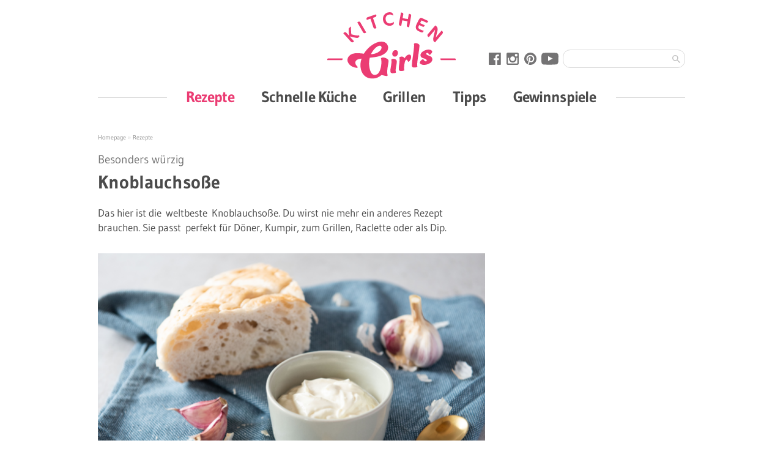

--- FILE ---
content_type: text/html; charset=UTF-8
request_url: https://kitchengirls.de/rezepte/knoblauchsosse
body_size: 14840
content:
<!DOCTYPE html>
<html lang="de">
<head>
    <meta charset="utf-8">
    <meta http-equiv="X-UA-Compatible" content="IE=edge">
    <meta id="viewport" name="viewport" content="width=device-width, shrink-to-fit=yes">
    <meta name="mobile-web-app-capable" content="yes">
    <meta property="fb:pages" content="181623225225278">
        <meta property="fb:app_id" content="132284980950879">
        <link rel="alternate" type="application/rss+xml" title="Kitchengirls: Neue Rezepte (RSS 2.0)" href="https://kitchengirls.de/rezepte.rss">
<title>Rezept für Knoblauchsoße | Kitchengirls</title><meta name="description" content="Rezept für die weltbeste Knoblauchsoße. Du wirst nie mehr ein anderes Rezept brauchen. Perfekt für zum Grillen, Döner, Raclette oder als Dip."/><meta name="robots" content="index,follow"/><link rel="canonical" href="https://kitchengirls.de/rezepte/knoblauchsosse"/>        <meta name="language" content="de"/>
        <meta name="publisher" content="4 SEASONS DIGITAL.NET"/>
        <meta name="author" content="4 SEASONS DIGITAL.NET"/>
        <meta name="copyright" content="4 SEASONS DIGITAL.NET"/>
        <meta name="audience" content="all"/>
        <meta name="distribution" content="global"/>
        <meta name="image" content="https://kitchengirls.de/uploads/media/1200x628/00/2630-knoblauchsosse-rezept-kitchengirls.png?v=1-5"/>
    
        <meta name="DC.Title" content="Rezept für Knoblauchsoße"/>
        <meta name="DC.Publisher" content="4 SEASONS DIGITAL.NET"/>
        <meta name="DC.Copyright" content="4 SEASONS DIGITAL.NET"/>
    
        <meta name="twitter:card" content="summary"/>
        <meta name="twitter:url" content="https://kitchengirls.de/rezepte/knoblauchsosse"/>
        <meta name="twitter:title" content="Rezept für Knoblauchsoße"/>
        <meta name="twitter:description" content="Rezept für die weltbeste Knoblauchsoße. Du wirst nie mehr ein anderes Rezept brauchen. Perfekt für zum Grillen, Döner, Raclette oder als Dip."/>
        <meta name="twitter:image" content="https://kitchengirls.de/uploads/media/1200x628/00/2630-knoblauchsosse-rezept-kitchengirls.png?v=1-5"/>
    
<meta property="og:site_name" content="kitchengirls.de"/><meta property="og:url" content="https://kitchengirls.de/rezepte/knoblauchsosse"/><meta property="og:title" content="Rezept für Knoblauchsoße"/><meta property="og:type" content="article"/><meta property="og:description" content="Rezept für die weltbeste Knoblauchsoße. Du wirst nie mehr ein anderes Rezept brauchen. Perfekt für zum Grillen, Döner, Raclette oder als Dip."/><meta property="og:locale" content="de_DE"/>    
    <meta name="og:image" content="https://kitchengirls.de/uploads/media/1200x628/00/2630-knoblauchsosse-rezept-kitchengirls.png?v=1-5"/>

        
    <link rel="icon" href="/bundles/app/website/sites/kitchengirls/images/icons/favicon.ico" type="image/x-icon" />
    <link rel="apple-touch-icon" href="/bundles/app/website/sites/kitchengirls/images/icons/apple-touch-icon.png">
    <link rel="manifest" href="/bundles/app/website/sites/kitchengirls/manifest.json">
<link rel="stylesheet" href="/bundles/app/website/css/kitchengirls.css?v=3.0.100"><link href="/bundles/app/website/fonts/font.css?v=3.0.100" rel="stylesheet" type="text/css"/>                                                                
        
    <script>
    var dataLayer = [
        {
                        'Level_1': 'Homepage',                        'Level_2': 'Rezepte',                        'Level_3': 'Dips\x20\x26\x20Saucen,Sommer,Grillbeilage,Silvester,Street\x20Food',                        'Level_4': 'Knoblauchso\u00DFe',                        'Level_5': 'glutenfrei,gut\x20vorzubereiten,alkoholfrei,schnell,einfach,vegetarisch,Heidis\x20Rezepte,herzhaft,zuckerreduziert'                    }
    ];
</script>
    <script>window.gdprAppliesGlobally=true;if(!("cmp_id" in window)){window.cmp_id=23578}if(!("cmp_params" in window)){window.cmp_params=""}if(!("cmp_host" in window)){window.cmp_host="c.delivery.consentmanager.net"}if(!("cmp_cdn" in window)){window.cmp_cdn="cdn.consentmanager.net"}if(!("cmp_cdn" in window)){window.cmp_proto="https:"}window.cmp_getsupportedLangs=function(){var b=["DE","EN","FR","IT","NO","DA","FI","ES","PT","RO","BG","ET","EL","GA","HR","LV","LT","MT","NL","PL","SV","SK","SL","CS","HU","RU","SR","ZH","TR","UK","AR","BS"];if("cmp_customlanguages" in window){for(var a=0;a<window.cmp_customlanguages.length;a++){b.push(window.cmp_customlanguages[a].l.toUpperCase())}}return b};window.cmp_getRTLLangs=function(){return["AR"]};window.cmp_getlang=function(j){if(typeof(j)!="boolean"){j=true}if(j&&typeof(cmp_getlang.usedlang)=="string"&&cmp_getlang.usedlang!==""){return cmp_getlang.usedlang}var g=window.cmp_getsupportedLangs();var c=[];var f=location.hash;var e=location.search;var a="languages" in navigator?navigator.languages:[];if(f.indexOf("cmplang=")!=-1){c.push(f.substr(f.indexOf("cmplang=")+8,2).toUpperCase())}else{if(e.indexOf("cmplang=")!=-1){c.push(e.substr(e.indexOf("cmplang=")+8,2).toUpperCase())}else{if("cmp_setlang" in window&&window.cmp_setlang!=""){c.push(window.cmp_setlang.toUpperCase())}else{if(a.length>0){for(var d=0;d<a.length;d++){c.push(a[d])}}}}}if("language" in navigator){c.push(navigator.language)}if("userLanguage" in navigator){c.push(navigator.userLanguage)}var h="";for(var d=0;d<c.length;d++){var b=c[d].toUpperCase();if(g.indexOf(b)!=-1){h=b;break}if(b.indexOf("-")!=-1){b=b.substr(0,2)}if(g.indexOf(b)!=-1){h=b;break}}if(h==""&&typeof(cmp_getlang.defaultlang)=="string"&&cmp_getlang.defaultlang!==""){return cmp_getlang.defaultlang}else{if(h==""){h="EN"}}h=h.toUpperCase();return h};(function(){var n=document;var o=window;var f="";var b="_en";if("cmp_getlang" in o){f=o.cmp_getlang().toLowerCase();if("cmp_customlanguages" in o){for(var h=0;h<o.cmp_customlanguages.length;h++){if(o.cmp_customlanguages[h].l.toUpperCase()==f.toUpperCase()){f="en";break}}}b="_"+f}function g(d){var i="";d+="=";var e=d.length;if(location.hash.indexOf(d)!=-1){i=location.hash.substr(location.hash.indexOf(d)+e,9999)}else{if(location.search.indexOf(d)!=-1){i=location.search.substr(location.search.indexOf(d)+e,9999)}}if(i.indexOf("&")!=-1){i=i.substr(0,i.indexOf("&"))}return i}var j=("cmp_proto" in o)?o.cmp_proto:"https:";var k=("cmp_ref" in o)?o.cmp_ref:location.href;var p=n.createElement("script");p.setAttribute("data-cmp-ab","1");var c=g("cmpdesign");var a=g("cmpregulationkey");p.src=j+"//"+o.cmp_host+"/delivery/cmp.php?id="+o.cmp_id+"&h="+encodeURIComponent(k)+(c!=""?"&cmpdesign="+encodeURIComponent(c):"")+(a!=""?"&cmpregulationkey="+encodeURIComponent(a):"")+("cmp_params" in o?"&"+o.cmp_params:"")+(n.cookie.length>0?"&__cmpfcc=1":"")+"&l="+f.toLowerCase()+"&o="+(new Date()).getTime();p.type="text/javascript";p.async=true;if(n.currentScript){n.currentScript.parentElement.appendChild(p)}else{if(n.body){n.body.appendChild(p)}else{var m=n.getElementsByTagName("body");if(m.length==0){m=n.getElementsByTagName("div")}if(m.length==0){m=n.getElementsByTagName("span")}if(m.length==0){m=n.getElementsByTagName("ins")}if(m.length==0){m=n.getElementsByTagName("script")}if(m.length==0){m=n.getElementsByTagName("head")}if(m.length>0){m[0].appendChild(p)}}}var p=n.createElement("script");p.src=j+"//"+o.cmp_cdn+"/delivery/js/cmp"+b+".min.js";p.type="text/javascript";p.setAttribute("data-cmp-ab","1");p.async=true;if(n.currentScript){n.currentScript.parentElement.appendChild(p)}else{if(n.body){n.body.appendChild(p)}else{var m=n.getElementsByTagName("body");if(m.length==0){m=n.getElementsByTagName("div")}if(m.length==0){m=n.getElementsByTagName("span")}if(m.length==0){m=n.getElementsByTagName("ins")}if(m.length==0){m=n.getElementsByTagName("script")}if(m.length==0){m=n.getElementsByTagName("head")}if(m.length>0){m[0].appendChild(p)}}}})();window.cmp_addFrame=function(b){if(!window.frames[b]){if(document.body){var a=document.createElement("iframe");a.style.cssText="display:none";a.name=b;document.body.appendChild(a)}else{window.setTimeout(window.cmp_addFrame,10,b)}}};window.cmp_rc=function(h){var b=document.cookie;var f="";var d=0;while(b!=""&&d<100){d++;while(b.substr(0,1)==" "){b=b.substr(1,b.length)}var g=b.substring(0,b.indexOf("="));if(b.indexOf(";")!=-1){var c=b.substring(b.indexOf("=")+1,b.indexOf(";"))}else{var c=b.substr(b.indexOf("=")+1,b.length)}if(h==g){f=c}var e=b.indexOf(";")+1;if(e==0){e=b.length}b=b.substring(e,b.length)}return(f)};window.cmp_stub=function(){var a=arguments;__cmapi.a=__cmapi.a||[];if(!a.length){return __cmapi.a}else{if(a[0]==="ping"){if(a[1]===2){a[2]({gdprApplies:gdprAppliesGlobally,cmpLoaded:false,cmpStatus:"stub",displayStatus:"hidden",apiVersion:"2.0",cmpId:31},true)}else{a[2]({gdprAppliesGlobally:gdprAppliesGlobally,cmpLoaded:false},true)}}else{if(a[0]==="getUSPData"){a[2]({version:1,uspString:window.cmp_rc("")},true)}else{if(a[0]==="getTCData"){__cmapi.a.push([].slice.apply(a))}else{if(a[0]==="addEventListener"||a[0]==="removeEventListener"){__cmapi.a.push([].slice.apply(a))}else{if(a.length==4&&a[3]===false){a[2]({},false)}else{__cmapi.a.push([].slice.apply(a))}}}}}}};window.cmp_msghandler=function(d){var a=typeof d.data==="string";try{var c=a?JSON.parse(d.data):d.data}catch(f){var c=null}if(typeof(c)==="object"&&c!==null&&"__cmpCall" in c){var b=c.__cmpCall;window.__cmp(b.command,b.parameter,function(h,g){var e={__cmpReturn:{returnValue:h,success:g,callId:b.callId}};d.source.postMessage(a?JSON.stringify(e):e,"*")})}if(typeof(c)==="object"&&c!==null&&"__cmapiCall" in c){var b=c.__cmapiCall;window.__cmapi(b.command,b.parameter,function(h,g){var e={__cmapiReturn:{returnValue:h,success:g,callId:b.callId}};d.source.postMessage(a?JSON.stringify(e):e,"*")})}if(typeof(c)==="object"&&c!==null&&"__uspapiCall" in c){var b=c.__uspapiCall;window.__uspapi(b.command,b.version,function(h,g){var e={__uspapiReturn:{returnValue:h,success:g,callId:b.callId}};d.source.postMessage(a?JSON.stringify(e):e,"*")})}if(typeof(c)==="object"&&c!==null&&"__tcfapiCall" in c){var b=c.__tcfapiCall;window.__tcfapi(b.command,b.version,function(h,g){var e={__tcfapiReturn:{returnValue:h,success:g,callId:b.callId}};d.source.postMessage(a?JSON.stringify(e):e,"*")},b.parameter)}};window.cmp_setStub=function(a){if(!(a in window)||(typeof(window[a])!=="function"&&typeof(window[a])!=="object"&&(typeof(window[a])==="undefined"||window[a]!==null))){window[a]=window.cmp_stub;window[a].msgHandler=window.cmp_msghandler;window.addEventListener("message",window.cmp_msghandler,false)}};window.cmp_addFrame("__cmapiLocator");window.cmp_addFrame("__cmpLocator");window.cmp_addFrame("__uspapiLocator");window.cmp_addFrame("__tcfapiLocator");window.cmp_setStub("__cmapi");window.cmp_setStub("__cmp");window.cmp_setStub("__tcfapi");window.cmp_setStub("__uspapi");</script>

    <script>
        function refreshCmpManagerOnConsent()
        {
            var cmpData = __cmp('getCMPData');
            web.callService('cmp-manager', 'refresh', cmpData);
        }

        __cmp('addEventListener', ['consent', refreshCmpManagerOnConsent, false], null);
    </script>
<script class="cmplazyload" type="text/plain" data-cmp-vendor="282"
            data-cmp-src="https://static.wlct-one.de/p/bundles/2986cab0-46ad-4d46-9591-54da1391390e.js#wbss"></script>    <script async="async" type="text/plain" class="cmplazyload" data-cmp-vendor="s905" data-cmp-purpose="s2">
            (function(w,d,s,l,i){w[l]=w[l]||[];w[l].push({'gtm.start':
                new Date().getTime(),event:'gtm.js'});var f=d.getElementsByTagName(s)[0],
                j=d.createElement(s),dl=l!='dataLayer'?'&l='+l:'';j.async=true;j.src=
                'https://www.googletagmanager.com/gtm.js?id='+i+dl;f.parentNode.insertBefore(j,f);
            })(window,document,'script','dataLayer','GTM-MMQVSQN');
        </script>
    
    
    <script>
        var googletag = googletag || {};
        googletag.cmd = googletag.cmd || [];
    </script>

            <script>
            var ADSENSE_ENABLED = true;
        </script>

        <script async src='https://securepubads.g.doubleclick.net/tag/js/gpt.js'></script>

        <script>
            googletag.cmd.push(function() {
                if (window.innerWidth >= 767) {
                    googletag.defineSlot('/85920007,22432918956/kigi_leaderboard_1', [[970, 250], [728, 90], [800, 250]], 'div-gpt-ad-1618479222960-0').addService(googletag.pubads());
                    googletag.defineSlot('/85920007,22432918956/kigi_halfpage_ad_1', [300, 600], 'div-gpt-ad-1618479327510-0').addService(googletag.pubads());
                    googletag.defineSlot('/85920007,22432918956/kigi_skyscraper_1', [[300, 600], [160, 600], [120, 600]], 'div-gpt-ad-1618479393978-0').addService(googletag.pubads());
                    googletag.defineSlot('/85920007,22432918956/kigi_skyscraper_2', [[160, 600], [120, 600], [300, 600]], 'div-gpt-ad-1618479440177-0').addService(googletag.pubads());
                } else {
                    googletag.defineSlot('/85920007,22432918956/kigi_medium_rectangle_1', [300, 250], 'div-gpt-ad-1618479772421-0').addService(googletag.pubads());
                    googletag.defineSlot('/85920007,22432918956/kigi_mobile_footer_1', [[320, 50], [320, 100]], 'div-gpt-ad-1618479832453-0').addService(googletag.pubads());
                }

                googletag.defineSlot('/85920007,22432918956/kigi_promotion_1', [300, 250], 'div-gpt-ad-1618479882523-0').addService(googletag.pubads());

                googletag.pubads().disableInitialLoad();
                googletag.pubads().enableSingleRequest();
                googletag.pubads().collapseEmptyDivs();
                googletag.pubads()
                    .setTargeting('domain', ['kitchengirls.de'])
                    .setTargeting('channel', ['rezepte']);
                googletag.enableServices();
            });
        </script>

        <script type="text/plain" async="async" class="cmplazyload" data-cmp-vendor="1100"
                data-cmp-src="https://skalden-cdn.relevant-digital.com/static/tags/62c686708a76625d1acc2b79.js"></script>
        <script>
            (function() {
                window.relevantDigital = window.relevantDigital || {};
                relevantDigital.cmd = relevantDigital.cmd || [];
                relevantDigital.cmd.push(function() {
                    relevantDigital.loadPrebid({
                        configId: '62d15c7153eef03bb43b7edb',
                        manageAdserver: false,
                        noGpt: true,
                        collapseBeforeAdFetch: false,
                        allowedDivIds: null, // set to an array to only load certain <div>s, example - ["divId1", "divId2"]
                    });
                });
            })();
        </script>

        <script id="plista-highimpact" type="text/javascript" src=https://highimpact.plista.com/plista-integration.js
                data-gc="%%CLICK_URL_UNESC%%" data-gi="%%VIEW_URL_UNESC%%" data-tagId="28887601"></script>

        <script id="plista-highimpact" type="text/plain" async="async" class="cmplazyload" data-cmp-vendor="177"
                data-cmp-src="https://highimpact.plista.com/plista-integration.js" data-gc="%%CLICK_URL_UNESC%%"
                data-gi="%%VIEW_URL_UNESC%%" data-tagId="28887601"></script>
        </head>
<body>    <noscript><iframe height="0" width="0" style="display:none;visibility:hidden" src="about:blank"
                  data-cmp-src="https://www.googletagmanager.com/ns.html?id=GTM-MMQVSQN"
                  class="cmplazyload" data-cmp-vendor="s905" data-cmp-purpose="s2"></iframe></noscript>


    <script type="text/plain" async="async" class="cmplazyload" data-cmp-vendor="42">
        window._taboola = window._taboola || [];
        _taboola.push({article:'auto'});
        !function (e, f, u, i) {
            if (!document.getElementById(i)){
                e.async = 1;
                e.src = u;
                e.id = i;
                f.parentNode.insertBefore(e, f);
            }
        }(document.createElement('script'),
            document.getElementsByTagName('script')[0],
            '//cdn.taboola.com/libtrc/intosite-kitchengirls/loader.js',
            'tb_loader_script');
        if(window.performance && typeof window.performance.mark == 'function')
        {window.performance.mark('tbl_ic');}
    </script>
<div class="container container--relative">
                    <div id="div-gpt-ad-1618479393978-0" class="advertisement__skyscraper advertisement__skyscraper--right"></div>
        
                    <div id="div-gpt-ad-1618479440177-0" class="advertisement__skyscraper advertisement__skyscraper--left"></div>
        
        <div class="row">
            <div class="site col-md-12">
                <div id="div-gpt-ad-1618479222960-0"></div>

                                                    <header class="header">
    <div class="header__top">
                <span class="header__partner">
                    </span>

                            <a class="header__logo"
               href="https://kitchengirls.de/">
                <img src="/bundles/app/website/sites/kitchengirls/images/logo.svg"
                     class="header__logo-image"
                     alt="Kitchengirls-logo"
                     title="Kitchengirls"/>
            </a>
                    
<div id="menu-1" class="mobile-navigation">
        <div id="menu-1-button" class="mobile-navigation__button">
        <span class="icon icon--menu"></span>
    </div>

    <div id="menu-1-overlay" class="mobile-navigation__overlay">

                <form class="mobile-search" action="/search">
            <input type="text" name="fulltext" class="mobile-search__input" placeholder="kitchengirls durchsuchen"/>
            <button class="mobile-search__button">Anwenden
                <span class="icon icon--small icon--searchmobile-navi"></span>
            </button>
        </form>

                <ul class="mobile-navigation__menu">
                            
                                                                    
                <li class="mobile-navigation__item mobile-navigation__item--active">
                    <a class="mobile-navigation__link"
                       href="https://kitchengirls.de/rezepte">
                        Rezepte
                    </a>
                </li>
                            
                                
                <li class="mobile-navigation__item ">
                    <a class="mobile-navigation__link"
                       href="https://kitchengirls.de/schnelle-kueche">
                        Schnelle Küche
                    </a>
                </li>
                            
                                
                <li class="mobile-navigation__item ">
                    <a class="mobile-navigation__link"
                       href="https://kitchengirls.de/rezepte/grillrezepte">
                        Grillen
                    </a>
                </li>
                            
                                
                <li class="mobile-navigation__item ">
                    <a class="mobile-navigation__link"
                       href="https://kitchengirls.de/tipps">
                        Tipps
                    </a>
                </li>
                            
                                
                <li class="mobile-navigation__item ">
                    <a class="mobile-navigation__link"
                       href="https://kitchengirls.de/gewinnspiele">
                        Gewinnspiele
                    </a>
                </li>
                    </ul>

                <div class="mobile-navigation__line"></div>

                <div class="mobile-navigation__social">
            <div class="social-icons">
                                    <a class="icon icon--facebook icon--round" href="https://www.facebook.com/DieKitchenGirls/"  target="_blank"></a>
                                    <a class="icon icon--instagram icon--round" href="https://www.instagram.com/DieKitchenGirls/"  target="_blank"></a>
                                    <a class="icon icon--pinterest icon--round" href="https://www.pinterest.de/diekitchengirls/"  target="_blank"></a>
                                    <a class="icon icon--youtube icon--round" href="https://www.youtube.com/channel/UC_wUSj5Kva3rIoN0j4lRQsA"  target="_blank"></a>
                            </div>
        </div>
    </div>
</div>


        <div class="header__row hidden-xs">
                        <div class="header__search">
                <form class="search" action="/search">
                    <input type="text" name="fulltext" class="search__input"/>
                    <button class="search__button">
                        <span class="icon icon--small icon--search"></span>
                    </button>
                </form>
            </div>

                        <div class="header__social">
                                    <a class="icon icon--facebook-grey" href="https://www.facebook.com/DieKitchenGirls/"  target="_blank"></a>
                                    <a class="icon icon--instagram-grey" href="https://www.instagram.com/DieKitchenGirls/"  target="_blank"></a>
                                    <a class="icon icon--pinterest-grey" href="https://www.pinterest.de/diekitchengirls/"  target="_blank"></a>
                                    <a class="icon icon--youtube-grey" href="https://www.youtube.com/channel/UC_wUSj5Kva3rIoN0j4lRQsA"  target="_blank"></a>
                            </div>
        </div>
    </div>

    <nav class="main-navigation row">
    <ul id="main-navigation-list" class="main-navigation__list">
                    <li class="main-navigation__item main-navigation__item--has-sub">
                                                                    
                <a class="main-navigation__link  main-navigation__link--active"
                   href="https://kitchengirls.de/rezepte">
                    Rezepte

                                                        </a>

                                    <ul class="main-navigation__sub-menu">
                                                    <li class="main-navigation__sub-item">
                                                                                                <a class="main-navigation__sub-link "
                                   href="https://kitchengirls.de/rezepte/rezepte-nach-kalorien">
                                    Rezepte nach Kalorien

                                                                                                        </a>
                            </li>
                                                    <li class="main-navigation__sub-item">
                                                                                                <a class="main-navigation__sub-link "
                                   href="https://kitchengirls.de/rezepte/hauptspeisen">
                                    Hauptspeisen

                                                                                                        </a>
                            </li>
                                                    <li class="main-navigation__sub-item">
                                                                                                <a class="main-navigation__sub-link "
                                   href="https://kitchengirls.de/rezepte/snacks-und-desserts">
                                    Snacks und Desserts

                                                                                                        </a>
                            </li>
                                                    <li class="main-navigation__sub-item">
                                                                                                <a class="main-navigation__sub-link "
                                   href="https://kitchengirls.de/rezepte/getraenke">
                                    Getränke

                                                                                                        </a>
                            </li>
                                                    <li class="main-navigation__sub-item">
                                                                                                <a class="main-navigation__sub-link "
                                   href="https://kitchengirls.de/rezepte/backen">
                                    Backen

                                                                                                        </a>
                            </li>
                                                    <li class="main-navigation__sub-item">
                                                                                                <a class="main-navigation__sub-link "
                                   href="https://kitchengirls.de/rezepte/grillrezepte">
                                    Grillrezepte

                                                                                                        </a>
                            </li>
                                                    <li class="main-navigation__sub-item">
                                                                                                <a class="main-navigation__sub-link "
                                   href="https://kitchengirls.de/rezepte/proteinreiche-rezepte">
                                    Proteinreiche Rezepte

                                                                                                        </a>
                            </li>
                                            </ul>
                            </li>
                    <li class="main-navigation__item">
                                
                <a class="main-navigation__link "
                   href="https://kitchengirls.de/schnelle-kueche">
                    Schnelle Küche

                                                        </a>

                            </li>
                    <li class="main-navigation__item main-navigation__item--has-sub">
                                
                <a class="main-navigation__link "
                   href="https://kitchengirls.de/rezepte/grillrezepte">
                    Grillen

                                                        </a>

                                    <ul class="main-navigation__sub-menu">
                                                    <li class="main-navigation__sub-item">
                                                                                                <a class="main-navigation__sub-link "
                                   href="https://kitchengirls.de/grillen/vegetarisch-vegan-grillen">
                                    Vegetarisch &amp; vegan grillen

                                                                                                        </a>
                            </li>
                                                    <li class="main-navigation__sub-item">
                                                                                                <a class="main-navigation__sub-link "
                                   href="https://kitchengirls.de/grillen/suess">
                                    Desserts vom Grill

                                                                                                        </a>
                            </li>
                                                    <li class="main-navigation__sub-item">
                                                                                                <a class="main-navigation__sub-link "
                                   href="https://kitchengirls.de/rezepte/grillrezepte">
                                    Alle Grillrezepte

                                                                                                        </a>
                            </li>
                                            </ul>
                            </li>
                    <li class="main-navigation__item">
                                
                <a class="main-navigation__link "
                   href="https://kitchengirls.de/tipps">
                    Tipps

                                                        </a>

                            </li>
                    <li class="main-navigation__item">
                                
                <a class="main-navigation__link "
                   href="https://kitchengirls.de/gewinnspiele">
                    Gewinnspiele

                                                        </a>

                            </li>
            </ul>
</nav>

        

    <nav class="sub-navigation">
        <ul id="sub-navigation-1" class="sub-navigation__list">
                            <li class="sub-navigation__item">
                                        
                    <a class="sub-navigation__link " href="https://kitchengirls.de/rezepte/rezepte-nach-kalorien">
                        Rezepte nach Kalorien
                    </a>
                </li>
                            <li class="sub-navigation__item">
                                        
                    <a class="sub-navigation__link " href="https://kitchengirls.de/rezepte/hauptspeisen">
                        Hauptspeisen
                    </a>
                </li>
                            <li class="sub-navigation__item">
                                        
                    <a class="sub-navigation__link " href="https://kitchengirls.de/rezepte/snacks-und-desserts">
                        Snacks und Desserts
                    </a>
                </li>
                            <li class="sub-navigation__item">
                                        
                    <a class="sub-navigation__link " href="https://kitchengirls.de/rezepte/getraenke">
                        Getränke
                    </a>
                </li>
                            <li class="sub-navigation__item">
                                        
                    <a class="sub-navigation__link " href="https://kitchengirls.de/rezepte/backen">
                        Backen
                    </a>
                </li>
                            <li class="sub-navigation__item">
                                        
                    <a class="sub-navigation__link " href="https://kitchengirls.de/rezepte/grillrezepte">
                        Grillrezepte
                    </a>
                </li>
                            <li class="sub-navigation__item">
                                        
                    <a class="sub-navigation__link " href="https://kitchengirls.de/rezepte/proteinreiche-rezepte">
                        Proteinreiche Rezepte
                    </a>
                </li>
                    </ul>

        <div class="sub-navigation__overscroll"></div>
    </nav>

    <div class="header__transparent-overlay"></div>
</header>
                
                <div class="content">

                                                                <div class="content-header">
                    
            </div>
                    
                                            <div class="row">
                            <div class="main col-xs-12 col-md-8">
                                                                <main>
                                                                                <div class="breadcrumb">
                    <a class="breadcrumb__link" href="https://kitchengirls.de/">
                Homepage
            </a>

                            &#187;
                                <a class="breadcrumb__link" href="https://kitchengirls.de/rezepte">
                Rezepte
            </a>

                        </div>
                                    
                                        <article>
        <div class="main-content section">
            <h1 class="headline">
                    <span class="headline__categories">
                    </span>
    
            <span class="headline__kicker" property="kicker">Besonders würzig</span>
    
    <span property="pageTitle">
        Knoblauchsoße
    </span>
</h1>

                                        <div class="subline" property="description">
                    <p>Das hier ist die&nbsp;weltbeste&nbsp;Knoblauchsoße. Du wirst nie mehr ein anderes Rezept brauchen. Sie passt&nbsp;perfekt für Döner, Kumpir, zum Grillen, Raclette oder als Dip.</p>

                </div>
            
                                
<div id="alternate-position-1" class="share share--main">
    <div class="share__wrapper">
        
        <a class="share__icon" href="https://www.facebook.com/sharer/sharer.php?u=https%3A%2F%2Fkitchengirls.de%2Frezepte%2Fknoblauchsosse%3Futm_source%3Dkigi%26utm_campaign%3Dfacebook%26utm_medium%3Dbutton" target="_blank">
            <span class="icon icon--facebook"></span>
        </a>

        <a class="share__icon" href="fb-messenger://share/?link=https%3A%2F%2Fkitchengirls.de%2Frezepte%2Fknoblauchsosse%3Futm_source%3Dkigi%26utm_campaign%3Dmessenger%26utm_medium%3Dbutton&amp;app_id=132284980950879" target="_blank">
            <span class="icon icon--messenger"></span>
        </a>

        <a class="share__icon"
           href='javascript:window.open("https\x3A\x2F\x2Fpinterest.com\x2Fpin\x2Fcreate\x2Fbutton\x2F\x3Furl\x3Dhttps\x253A\x252F\x252Fkitchengirls.de\x252Frezepte\x252Fknoblauchsosse\x253Futm_source\x253Dkigi\x2526utm_campaign\x253Dpinterest\x2526utm_medium\x253Dbutton\x26media\x3Dhttps\x253A\x252F\x252Fkitchengirls.de\x252Fuploads\x252Fmedia\x252F940x\x252F00\x252F2630\x2Dknoblauchsosse\x2Drezept\x2Dkitchengirls.png\x253Fv\x253D1\x2D5\x26description\x3DDas\x2520hier\x2520ist\x2520die\x2526nbsp\x253Bweltbeste\x2526nbsp\x253BKnoblauchso\x25C3\x259Fe.\x2520Du\x2520wirst\x2520nie\x2520mehr\x2520ein\x2520anderes\x2520Rezept\x2520brauchen.\x2520Sie\x2520passt\x2526nbsp\x253Bperfekt\x2520f\x25C3\x25BCr\x2520D\x25C3\x25B6ner\x252C\x2520Kumpir\x252C\x2520zum\x2520Grillen\x252C\x2520Raclette\x2520oder\x2520als\x2520Dip.\x250A")'>
            <span class="icon icon--pinterest"></span>
        </a>

        <a class="share__icon" href="whatsapp://send?text=https%3A%2F%2Fkitchengirls.de%2Frezepte%2Fknoblauchsosse%3Futm_source%3Dkigi%26utm_campaign%3Dwhatsapp%26utm_medium%3Dbutton" target="_blank">
            <span class="icon icon--whatsapp"></span>
        </a>

                        <a class="share__icon" href="mailto:?subject=Artikel-Empfehlung%20f%C3%BCr%20Dich&amp;body=Ich%20habe%20einen%20Artikel%20auf%20kitchengirls.de%20entdeckt%2C%20der%20Dich%20interessieren%20k%C3%B6nnte.%20Du%20findest%20ihn%20unter%3A%0D%0A%0D%0Ahttps%3A%2F%2Fkitchengirls.de%2Frezepte%2Fknoblauchsosse%3Futm_source%3Dkigi%26utm_campaign%3Dmail%26utm_medium%3Dbutton" target="_blank">
            <span class="icon icon--mail"></span>
        </a>

        <a class="share__icon" href="javascript:window.print()">
            <span class="icon icon--print"></span>
        </a>
    </div>
</div>

                                                
<div class="image">
    <div class="image__wrapper" itemscope itemtype="https://schema.org/ImageObject">
        <meta itemprop="contentUrl" content="/uploads/media/original/00/2630-knoblauchsosse-rezept-kitchengirls.png?v=1-5">

                <picture>
                        <img class="image__image lazyload"
                 src="/bundles/app/website/images/placeholder/620x.svg"
                 data-src="/uploads/media/620x/00/2630-knoblauchsosse-rezept-kitchengirls.png?v=1-5"
                 alt="knoblauchsosse-rezept-kitchengirls"
                data-pin-description="Das hier ist die&amp;nbsp;weltbeste&amp;nbsp;Knoblauchsoße. Du wirst nie mehr ein anderes Rezept brauchen. Sie passt&amp;nbsp;perfekt für Döner, Kumpir, zum Grillen, Raclette oder als Dip.
"
                                  title="knoblauchsosse-rezept-kitchengirls">
        </picture>
        
                    <div class="image__pinterest">
                <a data-pin-do="buttonPin"
                   data-pin-save="true"
                   data-pin-url="https://kitchengirls.de/rezepte/knoblauchsosse"
                   data-pin-media="https://kitchengirls.de/uploads/media/940x/00/2630-knoblauchsosse-rezept-kitchengirls.png?v=1-5"
                   data-pin-description="Das hier ist die&amp;nbsp;weltbeste&amp;nbsp;Knoblauchsoße. Du wirst nie mehr ein anderes Rezept brauchen. Sie passt&amp;nbsp;perfekt für Döner, Kumpir, zum Grillen, Raclette oder als Dip.
"
                   href="https://pinterest.com/pin/create/button/"></a>
            </div>
        
                    <a id="lightbox-1"
               href="/uploads/media/940x/00/2630-knoblauchsosse-rezept-kitchengirls.png?v=1-5"
               class="image__icon image__icon--magnifier"></a>
            </div>

        
            <div class="image__footer">
            <div class="row">
                
                                    <div class="image__copyright col-xs-6 col-md-12">
                        &copy; Kitchen Girls/intosite
                    </div>
                            </div>
        </div>
    </div>
                
                
                                
<div  class="share share--additional">
    <div class="share__wrapper">
        
        <a class="share__icon" href="https://www.facebook.com/sharer/sharer.php?u=https%3A%2F%2Fkitchengirls.de%2Frezepte%2Fknoblauchsosse%3Futm_source%3Dkigi%26utm_campaign%3Dfacebook%26utm_medium%3Dbutton" target="_blank">
            <span class="icon icon--facebook"></span>
        </a>

        <a class="share__icon" href="fb-messenger://share/?link=https%3A%2F%2Fkitchengirls.de%2Frezepte%2Fknoblauchsosse%3Futm_source%3Dkigi%26utm_campaign%3Dmessenger%26utm_medium%3Dbutton&amp;app_id=132284980950879" target="_blank">
            <span class="icon icon--messenger"></span>
        </a>

        <a class="share__icon"
           href='javascript:window.open("https\x3A\x2F\x2Fpinterest.com\x2Fpin\x2Fcreate\x2Fbutton\x2F\x3Furl\x3Dhttps\x253A\x252F\x252Fkitchengirls.de\x252Frezepte\x252Fknoblauchsosse\x253Futm_source\x253Dkigi\x2526utm_campaign\x253Dpinterest\x2526utm_medium\x253Dbutton\x26media\x3Dhttps\x253A\x252F\x252Fkitchengirls.de\x252Fuploads\x252Fmedia\x252F940x\x252F00\x252F2630\x2Dknoblauchsosse\x2Drezept\x2Dkitchengirls.png\x253Fv\x253D1\x2D5\x26description\x3DDas\x2520hier\x2520ist\x2520die\x2526nbsp\x253Bweltbeste\x2526nbsp\x253BKnoblauchso\x25C3\x259Fe.\x2520Du\x2520wirst\x2520nie\x2520mehr\x2520ein\x2520anderes\x2520Rezept\x2520brauchen.\x2520Sie\x2520passt\x2526nbsp\x253Bperfekt\x2520f\x25C3\x25BCr\x2520D\x25C3\x25B6ner\x252C\x2520Kumpir\x252C\x2520zum\x2520Grillen\x252C\x2520Raclette\x2520oder\x2520als\x2520Dip.\x250A")'>
            <span class="icon icon--pinterest"></span>
        </a>

        <a class="share__icon" href="whatsapp://send?text=https%3A%2F%2Fkitchengirls.de%2Frezepte%2Fknoblauchsosse%3Futm_source%3Dkigi%26utm_campaign%3Dwhatsapp%26utm_medium%3Dbutton" target="_blank">
            <span class="icon icon--whatsapp"></span>
        </a>

                        <a class="share__icon" href="mailto:?subject=Artikel-Empfehlung%20f%C3%BCr%20Dich&amp;body=Ich%20habe%20einen%20Artikel%20auf%20kitchengirls.de%20entdeckt%2C%20der%20Dich%20interessieren%20k%C3%B6nnte.%20Du%20findest%20ihn%20unter%3A%0D%0A%0D%0Ahttps%3A%2F%2Fkitchengirls.de%2Frezepte%2Fknoblauchsosse%3Futm_source%3Dkigi%26utm_campaign%3Dmail%26utm_medium%3Dbutton" target="_blank">
            <span class="icon icon--mail"></span>
        </a>

        <a class="share__icon" href="javascript:window.print()">
            <span class="icon icon--print"></span>
        </a>
    </div>
</div>

                
                                <div class="block-container">
                <section class="section">
                        
                        <div property="description" class="block__description">
                <p>Im Prinzip können sich die Dönerläden bei einem klassischen Döner nur durch wenige Zutaten voneinander unterscheiden. Kebapfleisch, Kraut und Gemüse schmecken eigentlich immer gleich, was den großen Unterschied macht, sind das Brot und die Saucen. Und zumindest bei mir im Osten (Grüße an Dresden und das Lausitzer Seeland) wird der Döner immer in ein Viertel Fladenbrot gefüllt und anders auch nicht akzeptiert. In Hamburg ist es daher ein Krampf einen für mich „richtigen Döner“ zu finden.:) Bleibt also nur noch eins um sich vor der Konkurrenz zu unterscheiden: die Saucen! Klar, ist immer Knoblauchsauce, <a href="/rezepte/kraeutersosse" target="_self" title="Kräutersoße">Kräutersauce</a>&nbsp;und Scharfe Sauce&nbsp;auf der Karte, aber die Rezeptur macht den Unterschied.</p>

<p>Deshalb hier das Rezept für Knoblauchsauce aus meiner Heimat, wo es eben nun mal den perfekten Döner gibt. Es soll ja auch Leute geben, die ihren Döner lieber mit Tzatziki essen, aber ich finde der quarkige Geschmack und die Stückchen haben in meinem Ossi-Döner nichts zu suchen. :)</p>

<p><strong>So geht die Knoblauchsauce wie beim Döner:</strong></p>

            </div>
                </section>
            <section class="ingredient">
    <h2 class="block__title">
        Rezept für Knoblauchsoße
    </h2>

                            
            <h3 class="ingredient__headline">
                Zutaten für 400ml (ca. 6 Portionen):
            </h3>
                                                <ul class="ingredient__list">
                            
            <li class="ingredient__list-item">200 g
                Schmand

                            </li>
                                
            <li class="ingredient__list-item">3 EL
                Mayonnaise

                            </li>
                                
            <li class="ingredient__list-item">3 
                Knoblauchzehen

                            </li>
                                
            <li class="ingredient__list-item">1 TL
                Senf

                            </li>
                                
            <li class="ingredient__list-item">1 EL
                Joghurt

                            </li>
                                
            <li class="ingredient__list-item"> 
                Salz

                            </li>
                                
            <li class="ingredient__list-item"> 
                Pfeffer

                            </li>
            
            </ul>
    </section>

<section>
    <div id="div-gpt-ad-1618479772421-0" style="height:250px; width:300px;" class="advertisement advertisement--center"></div>
</section>
            <section class="instruction">
    <h2 class="block__title">
        Zubereitung:
    </h2>

                                                <ol class="instruction__list">
                            
            <li class="instruction__list-item">
                                    Schäle und presse den Knoblauch.
                            </li>

                            <!-- START TARGET-VIDEO SYN-PLAYER -->
                <div id="target-video-syn-player"></div>
                <script type="text/javascript" src="//syndication.target-video.com/syndication-player.js" async="async"></script>
                <!-- /END TARGET-VIDEO SYN-PLAYER -->

                                                            
            <li class="instruction__list-item">
                                    Verrühre ihn mit den anderen Zutaten und schmecke das Ganze mit Salz und Pfeffer ab.
                            </li>

                        
            </ol>
    
    <p>    </p>
</section>
                <section class="section">
                        
                        <div property="description" class="block__description">
                <div>Fertig ist die schnelle Knoblauchsauce zum Döner, zum Grillen, Raclette oder einfach so. Die Soße lässt sich übrigens auch super als Dip für Gemüse oder Brot benutzen und schmeckt auch lecker in einer Backkartoffel oder auf Kumpir. Wenn du sie etwas dicker magst, kannst du einfach den Joghurt weglassen.</div>

            </div>
                </section>
                <section class="section">
            <div class="inline">
        <div class="inline__headline">
            Das passt super zur Knoblauchsoße:
        </div>

        <div id="block-teasers-1" class="slider-teaser-blocks">
                            <a href="/raclette-rezepte-und-tipps" title="Raclette - Zutaten, Rezeptideen und Tipps" class="teaser-block">
                    
                                            <div class="teaser-block__image" itemscope itemtype="https://schema.org/ImageObject">
                            <meta itemprop="contentUrl" content="/uploads/media/original/05/1825-Raclette%20gedeckt.jpg?v=1-0">

                            <img src="/bundles/app/website/images/placeholder/300x220.svg"
                                 data-src="/uploads/media/300x220/05/1825-Raclette%20gedeckt.jpg?v=1-0"
                                 alt="Zutaten Raclette"
                                 title="Tisch mit Raclette Zutaten"
                                 class="lazyload"/>
                        </div>
                    
                    <div class="teaser-block__content">
                        
                        <div class="teaser-block__title">Raclette - Zutaten, Rezeptideen und Tipps</div>
                    </div>
                </a>
                            <a href="/rezepte/rezepte-fuer-grillspiesse" title="Rezepte für Grillspieße" class="teaser-block">
                    
                                            <div class="teaser-block__image" itemscope itemtype="https://schema.org/ImageObject">
                            <meta itemprop="contentUrl" content="/uploads/media/original/08/2628-Grillspie%C3%9Fe.jpg?v=1-0">

                            <img src="/bundles/app/website/images/placeholder/300x220.svg"
                                 data-src="/uploads/media/300x220/08/2628-Grillspie%C3%9Fe.jpg?v=1-0"
                                 alt="Grillspieße"
                                 title="Putenspieße vom Grill"
                                 class="lazyload"/>
                        </div>
                    
                    <div class="teaser-block__content">
                                                    <div class="teaser-block__kicker">Schnell und einfach</div>
                        
                        <div class="teaser-block__title">Rezepte für Grillspieße</div>
                    </div>
                </a>
                    </div>
    </div>
    </section>
    </div>

                                            
            <div class="info">
                                                                                
    <aside class="authorbox">
                    <img class="authorbox__image"
                 src="/uploads/media/200x200/08/888-kitchen-girls-heidi-test.png?v=8-0"
                 alt="Heidi"/>
        
        <div class="authorbox__title">
            Kitchen Girl Heidi
        </div>

                    <div class="authorbox__description">
                Ich bin immer auf der Suche nach den neuesten Foodtrends und kreiere auch mal ausgefallene Gerichte. Wenn ihr neugierig seid, hier geht’s zu meinen Rezepten!
            </div>
        
                    <a class="authorbox__link" href="https://kitchengirls.de/thema/heidis-rezepte">
                Zu Heidis Rezepten
            </a>
            </aside>
                
                                        <div class="taglist">
        <span class="taglist__label">Schlagworte:</span>

        <ul class="taglist__container">
                                                <li class="taglist__tag"><a class="taglist__link"
                               href="/thema/glutenfrei">glutenfrei</a></li>
                                                <li class="taglist__tag"><a class="taglist__link"
                               href="/thema/gut-vorzubereiten">gut vorzubereiten</a></li>
                                                <li class="taglist__tag"><a class="taglist__link"
                               href="/thema/alkoholfrei">alkoholfrei</a></li>
                                                <li class="taglist__tag"><a class="taglist__link"
                               href="/thema/schnell">schnell</a></li>
                                                <li class="taglist__tag"><a class="taglist__link"
                               href="/thema/einfach">einfach</a></li>
                                                <li class="taglist__tag"><a class="taglist__link"
                               href="/thema/vegetarisch">vegetarisch</a></li>
                                                <li class="taglist__tag"><a class="taglist__link"
                               href="/thema/heidis-rezepte">Heidis Rezepte</a></li>
                                                <li class="taglist__tag"><a class="taglist__link"
                               href="/thema/herzhaft">herzhaft</a></li>
                                                <li class="taglist__tag"><a class="taglist__link"
                               href="/thema/zuckerreduziert">zuckerreduziert</a></li>
                    </ul>
    </div>
                            </div>

                                                
            
            
            <script type="application/ld+json">{"@context":"https:\/\/schema.org","@type":"Recipe","name":"Knoblauchso\u00dfe","description":"Das hier ist die&nbsp;weltbeste&nbsp;Knoblauchso\u00dfe. Du wirst nie mehr ein anderes Rezept brauchen. Sie passt&nbsp;perfekt f\u00fcr D\u00f6ner, Kumpir, zum Grillen, Raclette oder als Dip.\n","image":"https:\/\/kitchengirls.de\/uploads\/media\/original\/00\/2630-knoblauchsosse-rezept-kitchengirls.png?v=1-5","prepTime":"PTM","cookTime":"PT0M","recipeIngredient":["200 g Schmand","3 EL Mayonnaise","3  Knoblauchzehen","1 TL Senf","1 EL Joghurt","  Salz","  Pfeffer"],"recipeInstructions":[{"@type":"HowToStep","text":"Sch\u00e4le und presse den Knoblauch."},{"@type":"HowToStep","text":"Verr\u00fchre ihn mit den anderen Zutaten und schmecke das Ganze mit Salz und Pfeffer ab."}],"nutrition":"","author":"Heidi Nicklich"}</script>
        </div>

                    
            <div id="taboola-below-article-thumbnails"></div>
            <script type="text/javascript">
                window._taboola = window._taboola || [];
                _taboola.push({
                    mode: 'alternating-thumbnails-a',
                    container: 'taboola-below-article-thumbnails',
                    placement: 'Below Article Thumbnails',
                    target_type: 'mix'
                });
            </script>
        
        <section class="wrapper">
            <div class="wrapper__content">
                <div id="div-gpt-ad-1618479882523-0" class="advertisement advertisement--center"></div>
            </div>
        </section>

            </article>

                                                                            <div id="div-gpt-ad-1618479832453-0" class="advertisement advertisement--center mobile-footer"></div>
                                                                    </main>

                                                                                                                                                                </div>

                            <div class="aside col-xs-12 col-md-4">
                                                                <aside class="sidebar">
                                    <div id="div-gpt-ad-1618479327510-0" style="height:600px; width:300px;"></div>

                                    <div id="div-gpt-ad-1618479882523-0"></div>

                                        
                    
    
                            <div class="sidebar__block">
            <div class="sidebar__headline">
            <div class="sidebar__headline-inner">
                Unsere beliebtesten Rezepte
            </div>
        </div>
    
    <div class="sidebar__content">
                    <a href="https://kitchengirls.de/rezepte/zupfbrot" class="teaser-sidebar-list">
                
                                    <div class="teaser-sidebar-list__image" itemscope itemtype="https://schema.org/ImageObject">
                        <meta itemprop="contentUrl" content="/uploads/media/original/02/822-fantastische-beilage-koestliches-faltenbrot.jpg?v=1-0">

                        <img class="lazyload"
                             src="/bundles/app/website/images/placeholder/300x220.svg"
                             data-src="/uploads/media/300x220/02/822-fantastische-beilage-koestliches-faltenbrot.jpg?v=1-0"
                             alt="Faltenbrot"
                             title="Faltenbrot">
                    </div>
                
                <div class="teaser-sidebar-list__title">
                    Zupfbrot
                </div>
            </a>
                    <a href="https://kitchengirls.de/rezepte/vegane-bratwurst" class="teaser-sidebar-list">
                
                                    <div class="teaser-sidebar-list__image" itemscope itemtype="https://schema.org/ImageObject">
                        <meta itemprop="contentUrl" content="/uploads/media/original/00/410-rezept-fur-vegane-bratwurst.jpg?v=1-0">

                        <img class="lazyload"
                             src="/bundles/app/website/images/placeholder/300x220.svg"
                             data-src="/uploads/media/300x220/00/410-rezept-fur-vegane-bratwurst.jpg?v=1-0"
                             alt="Rezept für vegane Bratwurst"
                             title="Rezept für vegane Bratwurst">
                    </div>
                
                <div class="teaser-sidebar-list__title">
                    Vegane Bratwurst
                </div>
            </a>
                    <a href="https://kitchengirls.de/rezepte/coleslaw-selber-machen" class="teaser-sidebar-list">
                
                                    <div class="teaser-sidebar-list__image" itemscope itemtype="https://schema.org/ImageObject">
                        <meta itemprop="contentUrl" content="/uploads/media/original/07/1667-Kohlsalat_LR_v1-3.jpg?v=2-11">

                        <img class="lazyload"
                             src="/bundles/app/website/images/placeholder/300x220.svg"
                             data-src="/uploads/media/300x220/07/1667-Kohlsalat_LR_v1-3.jpg?v=2-11"
                             alt="coleslaw-rezept-kitchen-girls"
                             title="coleslaw-rezept-kitchen-girls">
                    </div>
                
                <div class="teaser-sidebar-list__title">
                    Coleslaw selber machen
                </div>
            </a>
                    <a href="https://kitchengirls.de/rezepte/stockbrot-selber-machen" class="teaser-sidebar-list">
                
                                    <div class="teaser-sidebar-list__image" itemscope itemtype="https://schema.org/ImageObject">
                        <meta itemprop="contentUrl" content="/uploads/media/original/08/2538-stockbrot-rezept-kitchengirls.png?v=1-6">

                        <img class="lazyload"
                             src="/bundles/app/website/images/placeholder/300x220.svg"
                             data-src="/uploads/media/300x220/08/2538-stockbrot-rezept-kitchengirls.png?v=1-6"
                             alt="stockbrot-rezept-kitchengirls"
                             title="stockbrot-rezept-kitchengirls">
                    </div>
                
                <div class="teaser-sidebar-list__title">
                    Stockbrot selber machen
                </div>
            </a>
                    <a href="https://kitchengirls.de/rezepte/gegrilltes-blaubeer-sandwich" class="teaser-sidebar-list">
                
                                    <div class="teaser-sidebar-list__image" itemscope itemtype="https://schema.org/ImageObject">
                        <meta itemprop="contentUrl" content="/uploads/media/original/00/2710-Gegrilltes%20Blaubeersandwich.jpg?v=1-0">

                        <img class="lazyload"
                             src="/bundles/app/website/images/placeholder/300x220.svg"
                             data-src="/uploads/media/300x220/00/2710-Gegrilltes%20Blaubeersandwich.jpg?v=1-0"
                             alt="Gegrilltes Blaubeersandwich"
                             title="Gegrilltes Blaubeersandwich mit Cheddar und Spinat">
                    </div>
                
                <div class="teaser-sidebar-list__title">
                    Gegrilltes Blaubeer-Sandwich
                </div>
            </a>
                    <a href="https://kitchengirls.de/rezepte/kuchen-in-der-orangenschale-vom-grill" class="teaser-sidebar-list">
                
                                    <div class="teaser-sidebar-list__image" itemscope itemtype="https://schema.org/ImageObject">
                        <meta itemprop="contentUrl" content="/uploads/media/original/09/2579-Orangenkuchen%20vom%20Grill_LR_v1-1.jpg?v=2-0">

                        <img class="lazyload"
                             src="/bundles/app/website/images/placeholder/300x220.svg"
                             data-src="/uploads/media/300x220/09/2579-Orangenkuchen%20vom%20Grill_LR_v1-1.jpg?v=2-0"
                             alt="schoko-orangenkuchen-grillrezept-kitchengirls"
                             title="schoko-orangenkuchen-grillrezept-kitchengirls">
                    </div>
                
                <div class="teaser-sidebar-list__title">
                    Kuchen in der Orangenschale vom Grill
                </div>
            </a>
            </div>
</div>
            <div class="sidebar__block">
            <div class="sidebar__headline">
            <div class="sidebar__headline-inner">
                Thema: Grillen
            </div>
        </div>
    
    <div class="sidebar__content">
                    <a href="https://kitchengirls.de/tipps/obst-grillen-die-besten-tipps-und-tricks" class="teaser-sidebar-list">
                
                                    <div class="teaser-sidebar-list__image" itemscope itemtype="https://schema.org/ImageObject">
                        <meta itemprop="contentUrl" content="/uploads/media/original/07/2617-obstspiesse-rezept-kitchengirls.png?v=1-0">

                        <img class="lazyload"
                             src="/bundles/app/website/images/placeholder/300x220.svg"
                             data-src="/uploads/media/300x220/07/2617-obstspiesse-rezept-kitchengirls.png?v=1-0"
                             alt="obstspiesse-rezept-kitchengirls"
                             title="obstspiesse-rezept-kitchengirls">
                    </div>
                
                <div class="teaser-sidebar-list__title">
                    Obst Grillen - Die besten Tipps und Rezepte
                </div>
            </a>
                    <a href="https://kitchengirls.de/grillen/vegetarisch-vegan-grillen" class="teaser-sidebar-list">
                
                                    <div class="teaser-sidebar-list__image" itemscope itemtype="https://schema.org/ImageObject">
                        <meta itemprop="contentUrl" content="/uploads/media/original/03/2563-Teaser%20veggie%20grillen.jpg?v=1-0">

                        <img class="lazyload"
                             src="/bundles/app/website/images/placeholder/300x220.svg"
                             data-src="/uploads/media/300x220/03/2563-Teaser%20veggie%20grillen.jpg?v=1-0"
                             alt="Teaser veggie grillen"
                             title="Teaser veggie grillen">
                    </div>
                
                <div class="teaser-sidebar-list__title">
                    Vegetarisch &amp; vegan grillen
                </div>
            </a>
                    <a href="https://kitchengirls.de/grillen/suess" class="teaser-sidebar-list">
                
                                    <div class="teaser-sidebar-list__image" itemscope itemtype="https://schema.org/ImageObject">
                        <meta itemprop="contentUrl" content="/uploads/media/original/04/2534-Obst%20vom%20Grill.jpg?v=1-0">

                        <img class="lazyload"
                             src="/bundles/app/website/images/placeholder/300x220.svg"
                             data-src="/uploads/media/300x220/04/2534-Obst%20vom%20Grill.jpg?v=1-0"
                             alt="Obst vom Grill"
                             title="Obst vom Grill">
                    </div>
                
                <div class="teaser-sidebar-list__title">
                    Desserts vom Grill
                </div>
            </a>
                    <a href="https://kitchengirls.de/tipps/die-besten-tipps-fuers-grillen" class="teaser-sidebar-list">
                
                                    <div class="teaser-sidebar-list__image" itemscope itemtype="https://schema.org/ImageObject">
                        <meta itemprop="contentUrl" content="/uploads/media/original/02/2692-Tipps%20Grillen.jpg?v=1-0">

                        <img class="lazyload"
                             src="/bundles/app/website/images/placeholder/300x220.svg"
                             data-src="/uploads/media/300x220/02/2692-Tipps%20Grillen.jpg?v=1-0"
                             alt="Tipps Grillen"
                             title="Top Ten Tipps zum Grillen">
                    </div>
                
                <div class="teaser-sidebar-list__title">
                    Die besten Tipps fürs Grillen
                </div>
            </a>
            </div>
</div>
                            <div class="sidebar__block">
    <div class="sidebar__headline">
        <div class="sidebar__headline-inner">
            Beliebte Themen
        </div>
    </div>

    
    <div class="sidebar__content">
        <section class="more">
<div class="more__content">
<div class="more__item"><a class="more__link" href="https://kitchengirls.de/thema/vegetarisch" id="beliebt">Vegetarische Rezepte</a></div>

<div class="more__item"><a class="more__link" href="https://kitchengirls.de/thema/vegan" id="beliebt">Vegane Rezepte</a></div>

<div class="more__item"><a class="more__link" href="https://kitchengirls.de/brunch" id="beliebt">Tipps und Rezepte zum Brunch</a></div>

<div class="more__item"><a class="more__link" href="https://kitchengirls.de/grillrezepte" id="beliebt">Grillrezepte</a></div>

<div class="more__item"><a class="more__link" href="https://kitchengirls.de/rezepte/blog-post/unsere-10-lieblingsrezepte-fuer-eis" id="beliebt">Eisrezepte</a></div>

<div class="more__item"><a class="more__link" href="https://kitchengirls.de/thema/glutenfrei" id="beliebt">Glutenfreie Rezepte</a></div>

<div class="more__item"><a class="more__link" href="https://kitchengirls.de/thema/low-carb" id="beliebt">Low Carb Rezepte</a></div>

<div class="more__item"><a class="more__link" href="https://kitchengirls.de/zuckerfrei-challenge">Zuckerfreie Rezepte</a></div>

<div class="more__item"><a class="more__link" href="https://kitchengirls.de/cocktails-und-drinks" id="beliebt">Cocktails und Drinks</a></div>

<div class="more__item"><a class="more__link" href="https://kitchengirls.de/thema/herzhaft" id="beliebt">herzhafte Rezepte</a></div>

<div class="more__item"><a class="more__link" href="https://kitchengirls.de/thema/suess" id="beliebt">süße Rezepte</a></div>

<div class="more__item"><a class="more__link" href="https://kitchengirls.de/rezeptsammlungen">Rezeptsammlungen</a></div>

<div class="more__item"><a class="more__link" href="https://kitchengirls.de/raclette-rezepte-und-tipps">Raclette-Rezepte</a></div>

<div class="more__item"><a class="more__link" href="https://kitchengirls.de/proteinreiche-rezepte">Proteinreiche Rezepte</a></div>
</div>
</section>

    </div>
</div>
            <div>
    <a data-pin-do="embedUser" data-pin-lang="de" data-pin-board-width="260" data-pin-scale-height="640" data-pin-scale-width="260" href="https://www.pinterest.com/diekitchengirls/"></a>
</div>
                                    </aside>
                            </div>
                        </div>
                                    </div>
            </div>
        </div>
    </div>

                <footer class="footer">
    <div class="container">
        <div class="row">
            <div class="col-md-12 col-lg-10">
                <div class="footer__inner">
                    <div class="row">
                                                <div class="col-xs-12 col-sm-10">
                            <div class="footer-navigation">
                                <ul id="footer-navigation-list" class="footer-navigation__list">
                                                                            <li class="footer-navigation__item">
                                            <a class="footer-navigation__link"
                                               href="https://kitchengirls.de/rezepte">
                                                Rezepte
                                            </a>

                                                                                            <ul class="footer-navigation__sub-menu">
                                                                                                            <li class="footer-navigation__sub-item">
                                                            <a class="footer-navigation__sub-link"
                                                               href="https://kitchengirls.de/rezepte/rezepte-nach-kalorien">
                                                                Rezepte nach Kalorien
                                                            </a>
                                                        </li>
                                                                                                            <li class="footer-navigation__sub-item">
                                                            <a class="footer-navigation__sub-link"
                                                               href="https://kitchengirls.de/rezepte/hauptspeisen">
                                                                Hauptspeisen
                                                            </a>
                                                        </li>
                                                                                                            <li class="footer-navigation__sub-item">
                                                            <a class="footer-navigation__sub-link"
                                                               href="https://kitchengirls.de/rezepte/snacks-und-desserts">
                                                                Snacks und Desserts
                                                            </a>
                                                        </li>
                                                                                                            <li class="footer-navigation__sub-item">
                                                            <a class="footer-navigation__sub-link"
                                                               href="https://kitchengirls.de/rezepte/getraenke">
                                                                Getränke
                                                            </a>
                                                        </li>
                                                                                                            <li class="footer-navigation__sub-item">
                                                            <a class="footer-navigation__sub-link"
                                                               href="https://kitchengirls.de/rezepte/backen">
                                                                Backen
                                                            </a>
                                                        </li>
                                                                                                            <li class="footer-navigation__sub-item">
                                                            <a class="footer-navigation__sub-link"
                                                               href="https://kitchengirls.de/rezepte/grillrezepte">
                                                                Grillrezepte
                                                            </a>
                                                        </li>
                                                                                                            <li class="footer-navigation__sub-item">
                                                            <a class="footer-navigation__sub-link"
                                                               href="https://kitchengirls.de/rezepte/proteinreiche-rezepte">
                                                                Proteinreiche Rezepte
                                                            </a>
                                                        </li>
                                                                                                    </ul>
                                                                                    </li>
                                                                            <li class="footer-navigation__item">
                                            <a class="footer-navigation__link"
                                               href="https://kitchengirls.de/schnelle-kueche">
                                                Schnelle Küche
                                            </a>

                                                                                    </li>
                                                                            <li class="footer-navigation__item">
                                            <a class="footer-navigation__link"
                                               href="https://kitchengirls.de/rezepte/grillrezepte">
                                                Grillen
                                            </a>

                                                                                            <ul class="footer-navigation__sub-menu">
                                                                                                            <li class="footer-navigation__sub-item">
                                                            <a class="footer-navigation__sub-link"
                                                               href="https://kitchengirls.de/grillen/vegetarisch-vegan-grillen">
                                                                Vegetarisch &amp; vegan grillen
                                                            </a>
                                                        </li>
                                                                                                            <li class="footer-navigation__sub-item">
                                                            <a class="footer-navigation__sub-link"
                                                               href="https://kitchengirls.de/grillen/suess">
                                                                Desserts vom Grill
                                                            </a>
                                                        </li>
                                                                                                            <li class="footer-navigation__sub-item">
                                                            <a class="footer-navigation__sub-link"
                                                               href="https://kitchengirls.de/rezepte/grillrezepte">
                                                                Alle Grillrezepte
                                                            </a>
                                                        </li>
                                                                                                    </ul>
                                                                                    </li>
                                                                            <li class="footer-navigation__item">
                                            <a class="footer-navigation__link"
                                               href="https://kitchengirls.de/tipps">
                                                Tipps
                                            </a>

                                                                                    </li>
                                                                            <li class="footer-navigation__item">
                                            <a class="footer-navigation__link"
                                               href="https://kitchengirls.de/gewinnspiele">
                                                Gewinnspiele
                                            </a>

                                                                                    </li>
                                                                    </ul>
                            </div>
                        </div>

                                                <div class="col-xs-12 col-sm-2">
                            <div class="footer-meta-navigation">
                                <ul class="footer-meta-navigation footer-meta-navigation--left col-xs-6 col-sm-12">
                                    <li class="footer-meta-navigation__item footer-meta-navigation__item--logo">
                                        <a href="https://kitchengirls.de/" title="app.slogan">
                                            <img src="/bundles/app/website/sites/kitchengirls/images/logo.svg"
                                                 alt="kitchengirls-logo"
                                                 title="app.slogan"/>
                                        </a>
                                    </li>

                                                                            <li class="footer-meta-navigation__item">
                                            <a class="footer-meta-navigation__link"
                                               href="https://kitchengirls.de/produkttests">
                                                Produkttests
                                            </a>
                                        </li>
                                                                                                             <li class="footer-meta-navigation__item">
                                            <a class="footer-meta-navigation__link"
                                               href="https://kitchengirls.de/impressum">
                                                Impressum
                                            </a>
                                        </li>
                                                                                                             <li class="footer-meta-navigation__item">
                                            <a class="footer-meta-navigation__link"
                                               href="https://kitchengirls.de/datenschutz">
                                                Datenschutzerklärung
                                            </a>
                                        </li>
                                                                                                             <li class="footer-meta-navigation__item">
                                            <a class="footer-meta-navigation__link"
                                               href="https://kitchengirls.de/thema/kitchen-girls">
                                                Über uns
                                            </a>
                                        </li>
                                                                    </ul>
                             <ul class="footer-meta-navigation footer-meta-navigation--right col-xs-6 col-sm-12">
                                                                                                        <li class="footer-meta-navigation__item">
                                            <a class="footer-meta-navigation__link"
                                               href="https://kitchengirls.de/die-kitchen-girls-in-den-medien">
                                                Die Kitchen Girls in den Medien
                                            </a>
                                        </li>
                                                                                                             <li class="footer-meta-navigation__item">
                                            <a class="footer-meta-navigation__link"
                                               href="https://kitchengirls.de/gewinnspiele">
                                                Gewinnspiele
                                            </a>
                                        </li>
                                                                                                          <li class="footer-meta-navigation__item footer-meta-navigation__item--social">
                                        <div class="social-icons">
                                            <div class="social-icons__label">Ihr findet uns auch bei</div>

                                                                                            <a class="icon icon--facebook icon--round" href="https://www.facebook.com/DieKitchenGirls/"  target="_blank"></a>
                                                                                            <a class="icon icon--instagram icon--round" href="https://www.instagram.com/DieKitchenGirls/"  target="_blank"></a>
                                                                                            <a class="icon icon--pinterest icon--round" href="https://www.pinterest.de/diekitchengirls/"  target="_blank"></a>
                                                                                            <a class="icon icon--youtube icon--round" href="https://www.youtube.com/channel/UC_wUSj5Kva3rIoN0j4lRQsA"  target="_blank"></a>
                                                                                    </div>
                                     </li>
                                </ul>
                            </div>
                        </div>
                    </div>

                    <div class="row">
                                                <div class="col-md-12">
                            <div class="footer__copyright">
                                Copyright © 2026 | Intosite GmbH |
                                <a href="#cmpscreen" onclick="setTimeout(function() { window.location.reload() }, 100)" title="Datenschutzeinstellungen anpassen">
                                    Datenschutzeinstellungen anpassen
                                </a>
                            </div>
                        </div>
                    </div>
                </div>
            </div>
        </div>
    </div>
</footer>
    
                    <script src="/bundles/app/website/js/main.js?v=3.0.100"></script>

        <script>
            web.callServices([]);
            web.startComponents([{"name":"ad","id":"div-gpt-ad-1618479393978-0","options":{"adType":"kigi_skyscraper_1","id":"div-gpt-ad-1618479393978-0","type":"desktop"}},{"name":"ad","id":"div-gpt-ad-1618479440177-0","options":{"adType":"kigi_skyscraper_2","id":"div-gpt-ad-1618479440177-0","type":"desktop"}},{"name":"ad","id":"div-gpt-ad-1618479222960-0","options":{"adType":"kigi_leaderboard_1","id":"div-gpt-ad-1618479222960-0","type":"desktop"}},{"name":"menu","id":"menu-1","options":{}},{"name":"sub-navigation","id":"sub-navigation-1","options":{}},{"name":"alternate-position","id":"alternate-position-1","options":{}},{"name":"lightbox","id":"lightbox-1","options":{}},{"name":"ad","id":"div-gpt-ad-1618479772421-0","options":{"adType":"kigi_medium_rectangle_1","id":"div-gpt-ad-1618479772421-0","type":"mobile"}},{"name":"block-teasers","id":"block-teasers-1","options":{"amount":2}},{"name":"ad","id":"div-gpt-ad-1618479882523-0","options":{"adType":"kigi_promotion_1","id":"div-gpt-ad-1618479882523-0","type":"mobile"}},{"name":"ad","id":"div-gpt-ad-1618479832453-0","options":{"adType":"kigi_mobile_footer_1","id":"div-gpt-ad-1618479832453-0","type":"mobile"}},{"name":"ad","id":"div-gpt-ad-1618479327510-0","options":{"adType":"kigi_halfpage_ad_1","id":"div-gpt-ad-1618479327510-0","type":"desktop"}},{"name":"ad","id":"div-gpt-ad-1618479882523-0","options":{"adType":"kigi_promotion_1","id":"div-gpt-ad-1618479882523-0","type":"desktop"}}]);
        </script>
    

    <script async defer src="//assets.pinterest.com/js/pinit.js"></script>

    <script type="text/javascript">
        window._taboola = window._taboola || [];
        _taboola.push({ flush: true });
    </script>
</body>
</html>


--- FILE ---
content_type: image/svg+xml
request_url: https://kitchengirls.de/bundles/app/website/images/social/print.svg
body_size: 368
content:
<svg xmlns="http://www.w3.org/2000/svg" viewBox="13993.413 3306.571 23.175 20.857">
  <defs>
    <style>
      .cls-1 {
        fill: #fff;
        fill-rule: evenodd;
      }
    </style>
  </defs>
  <path id="ic_print" class="cls-1" d="M21.7-15.206H5.476A3.414,3.414,0,0,0,2-11.73v6.952H6.635V-.143h13.9V-4.778h4.635V-11.73A3.414,3.414,0,0,0,21.7-15.206ZM18.222-2.46H8.952V-8.254h9.27V-2.46ZM21.7-10.571A1.1,1.1,0,0,1,20.54-11.73,1.1,1.1,0,0,1,21.7-12.889a1.1,1.1,0,0,1,1.159,1.159A1.1,1.1,0,0,1,21.7-10.571ZM20.54-21H6.635v4.635h13.9V-21Z" transform="translate(13991.413 3327.571)"/>
</svg>


--- FILE ---
content_type: image/svg+xml
request_url: https://kitchengirls.de/bundles/app/website/images/social/youtube.svg
body_size: 625
content:
<?xml version="1.0" encoding="utf-8"?>
<!-- Generator: Adobe Illustrator 21.0.2, SVG Export Plug-In . SVG Version: 6.00 Build 0)  -->
<svg version="1.1" id="Ebene_1" xmlns="http://www.w3.org/2000/svg" xmlns:xlink="http://www.w3.org/1999/xlink" x="0px" y="0px"
	 viewBox="0 0 14.9 10.5" style="enable-background:new 0 0 14.9 10.5;" xml:space="preserve">
<style type="text/css">
	.st0{fill:transparent;}
	.st1{opacity:0.12;fill-rule:evenodd;clip-rule:evenodd;fill:#FFFFFF;}
	.st2{fill:#FFFFFF;}
</style>
<path id="Triangle" class="st0" d="M5.9,7.2l4-2.1L5.9,3V7.2z"/>
<path id="The_Sharpness" class="st1" d="M5.9,3l3.5,2.4l0.5-0.3L5.9,3z"/>
<g id="Lozenge">
	<g>
		<path class="st2" d="M14.8,2.3c0,0-0.1-1-0.6-1.5c-0.6-0.6-1.2-0.6-1.5-0.6C10.6,0,7.5,0,7.5,0h0c0,0-3.1,0-5.2,0.2
			c-0.3,0-0.9,0-1.5,0.6C0.3,1.2,0.1,2.3,0.1,2.3S0,3.5,0,4.7v1.1C0,7,0.1,8.2,0.1,8.2s0.1,1,0.6,1.5c0.6,0.6,1.3,0.6,1.6,0.6
			c1.2,0.1,5.1,0.1,5.1,0.1s3.1,0,5.2-0.2c0.3,0,0.9,0,1.5-0.6c0.4-0.5,0.6-1.5,0.6-1.5s0.1-1.2,0.1-2.4V4.7
			C14.9,3.5,14.8,2.3,14.8,2.3z M5.9,7.2l0-4.2l4,2.1L5.9,7.2z"/>
	</g>
</g>
</svg>


--- FILE ---
content_type: image/svg+xml
request_url: https://kitchengirls.de/bundles/app/website/images/social/facebook.svg
body_size: 433
content:
<?xml version="1.0" encoding="utf-8"?>
<!-- Generator: Adobe Illustrator 19.1.0, SVG Export Plug-In . SVG Version: 6.00 Build 0)  -->
<svg version="1.1" id="Ebene_1" xmlns="http://www.w3.org/2000/svg" xmlns:xlink="http://www.w3.org/1999/xlink" x="0px" y="0px"
	 viewBox="0 0 300 300" style="enable-background:new 0 0 300 300;" xml:space="preserve">
<style type="text/css">
	.st0{fill:#FFFFFF;}
</style>
<path class="st0" d="M118.2,300V163.2h-46v-53.3h46V70.5C118.2,24.8,146,0,186.7,0c19.5,0,36.3,1.5,41.2,2.1v47.7l-28.2,0
	c-22.1,0-26.4,10.5-26.4,26v34H226l-6.9,53.3h-45.9V300H118.2z"/>
</svg>


--- FILE ---
content_type: image/svg+xml
request_url: https://kitchengirls.de/bundles/app/website/images/social/instagram.svg
body_size: 557
content:
<?xml version="1.0" encoding="utf-8"?>
<!-- Generator: Adobe Illustrator 21.0.2, SVG Export Plug-In . SVG Version: 6.00 Build 0)  -->
<svg version="1.1" id="Ebene_1" xmlns="http://www.w3.org/2000/svg" xmlns:xlink="http://www.w3.org/1999/xlink" x="0px" y="0px"
	 viewBox="0 0 15 15" style="enable-background:new 0 0 15 15;" xml:space="preserve">
<style type="text/css">
	.st0{fill-rule:evenodd;clip-rule:evenodd;fill:#FFFFFF;}
</style>
<path class="st0" d="M13.3,6.4H12c0.1,0.4,0.2,0.8,0.2,1.2c0,2.6-2.1,4.6-4.6,4.6c-2.6,0-4.6-2.1-4.6-4.6c0-0.4,0.1-0.8,0.2-1.2H1.7
	v6.4c0,0.3,0.3,0.6,0.6,0.6h10.4c0.3,0,0.6-0.3,0.6-0.6V6.4z M13.3,2.3c0-0.3-0.3-0.6-0.6-0.6H11c-0.3,0-0.6,0.3-0.6,0.6V4
	c0,0.3,0.3,0.6,0.6,0.6h1.7c0.3,0,0.6-0.3,0.6-0.6V2.3z M7.5,4.6c-1.6,0-2.9,1.3-2.9,2.9c0,1.6,1.3,2.9,2.9,2.9s2.9-1.3,2.9-2.9
	C10.4,5.9,9.1,4.6,7.5,4.6 M13.3,15H1.7c-1,0-1.7-0.8-1.7-1.7V1.7C0,0.8,0.8,0,1.7,0h11.6c1,0,1.7,0.8,1.7,1.7v11.6
	C15,14.2,14.2,15,13.3,15"/>
</svg>


--- FILE ---
content_type: image/svg+xml
request_url: https://kitchengirls.de/bundles/app/website/images/social/email.svg
body_size: 830
content:
<?xml version="1.0" encoding="utf-8"?>
<!-- Generator: Adobe Illustrator 19.1.0, SVG Export Plug-In . SVG Version: 6.00 Build 0)  -->
<svg version="1.1" id="Ebene_1" xmlns="http://www.w3.org/2000/svg" xmlns:xlink="http://www.w3.org/1999/xlink" x="0px" y="0px"
	 viewBox="0 0 300 300" style="enable-background:new 0 0 300 300;" xml:space="preserve">
<style type="text/css">
	.st0{fill:#FFFFFF;}
</style>
<path class="st0" d="M177.7,120.7c-4.7,18.8-2.6,39.8-18,55.1c-2.8,2.8-5.4,5.9-8.4,8.6c-8.2,7.2-17.3,12.4-28.2,7.1
	c-10.5-5-10.6-15.2-10.9-26.4c1.2-17.7,7-34.8,21.2-48.1c11.9-11.2,26.5-13.6,38.7-7.3C176.8,112.1,179.1,114.9,177.7,120.7
	 M236,18.4c-19.7-10.2-40.6-16-62.5-17.5c-55.2-3.7-103,12.4-138.9,55.9C1.7,96.9-5.9,143.6,4.1,193.5c8.8,43.8,33.9,75.3,75.3,92.9
	c26.8,11.4,55,15.2,83.8,12.4c14.7-1.5,29-5.8,44.4-9c-4.1-12.6-7.3-22.3-10.4-31.9c-29.3,9.1-43.4,10.7-71.7,6
	c-40.1-6.6-69.8-27.1-83-66.9c-8.5-25.4-8.9-51.4-1.5-77.3C57.3,62.5,109.5,28.7,172.7,34c66.1,5.5,102,51.6,89,115.1
	c-4.1,20.3-13.8,37.4-35.6,43.5c-15,4.2-22.5-1.4-21.2-16.7c1.4-16,4.6-31.8,7.2-47.7c2.9-17.3,6-34.6,9-52
	c-15.9-2.1-15.9-2.1-33,8.5c-29.1-21.1-59.1-9.6-77.3,6.9c-25.5,23.3-37.1,53-37.8,86.9c-0.4,18.6,5.2,35.8,23.5,44.6
	c18.6,8.9,35.4,2.5,50.5-9.3c5.5-4.3,9.9-10,14.7-15.1c2-2.1,3.8-4.5,6.9-8.2c1.7,36,22.4,38.4,45.1,35.8c35.4-4,61-23.2,76-55.5
	C315.5,116,290.8,46.8,236,18.4"/>
</svg>


--- FILE ---
content_type: image/svg+xml
request_url: https://kitchengirls.de/bundles/app/website/images/mobile-nav-icon.svg
body_size: 487
content:
<svg xmlns="http://www.w3.org/2000/svg" viewBox="3268.042 452 26.957 16.011"><defs><style>.a,.b{fill:#242424;}.a{opacity:0.599;}.b{fill-rule:evenodd;opacity:0.603;}</style></defs><g transform="translate(2935 438)"><path class="a" d="M17.836,11.892H8.1L6.119,9.91H17.837v1.981Zm0-4.955H5.467a8.791,8.791,0,0,0,.051-.946,8.775,8.775,0,0,0-.061-1.037h12.38V6.936Zm0-4.955H4.54A8.709,8.709,0,0,0,3.123,0H17.837V1.981Z" transform="translate(342.163 14)"/><path class="b" d="M14.445-10.422h-.727l-.253-.251A5.922,5.922,0,0,0,14.9-14.541a5.95,5.95,0,0,0-5.95-5.95A5.95,5.95,0,0,0,3-14.541a5.95,5.95,0,0,0,5.95,5.95,5.923,5.923,0,0,0,3.868-1.433l.253.251v.725L17.646-4.48l1.365-1.365-4.566-4.577Zm-5.494,0a4.118,4.118,0,0,1-4.119-4.119A4.119,4.119,0,0,1,8.95-18.66a4.12,4.12,0,0,1,4.119,4.119A4.119,4.119,0,0,1,8.95-10.422Z" transform="translate(330.042 34.491)"/></g></svg>